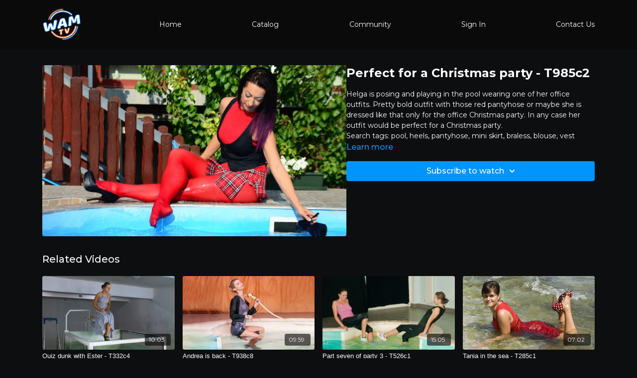

--- FILE ---
content_type: text/vnd.turbo-stream.html; charset=utf-8
request_url: https://wam.tv/programs/t985c2p1-7f01d2.turbo_stream?playlist_position=sidebar&preview=false
body_size: -47
content:
<!DOCTYPE html><html><head><meta name="csrf-param" content="authenticity_token" />
<meta name="csrf-token" content="y5JepfXqDhsQhGVng6TzOy22tEwOU41YMvFveyrw7ad4S1dcv_4iJ9sdmYguQM4Bpfh8nMQrxwwxkVc_NqIuAQ" /></head><body><turbo-stream action="update" target="program_show"><template>
  <turbo-frame id="program_player">
      <turbo-frame id="program_content" src="/programs/t985c2p1-7f01d2/program_content?playlist_position=sidebar&amp;preview=false">
</turbo-frame></turbo-frame></template></turbo-stream></body></html>

--- FILE ---
content_type: text/html; charset=utf-8
request_url: https://wam.tv/programs/t985c2p1-7f01d2/related
body_size: 10833
content:
<turbo-frame id="program_related" target="_top">

    <div class="container " data-area="program-related-videos">
      <div class="cbt-related mt-8  pb-16">
        <div class="cbt-related-title text-xl font-medium">Related Videos</div>
          <div class="mt-5 grid grid-cols-1 sm:grid-cols-2 md:grid-cols-3 lg:grid-cols-4 xl:grid-cols-4 gap-x-4 gap-y-6">
              <div data-area="related-video-item" class="">
                <swiper-slide
  data-card="video_2014259"
  data-custom="content-card"
  class="self-start hotwired"
    data-short-description="In this video, Eszter wears a satin evening dress, which goes see-thru when wet."
>

  <a class="card-image-container" data-turbo="true" data-turbo-prefetch="false" data-turbo-action="advance" data-turbo-frame="_top" onclick="window.CatalogAnalytics(&#39;clickContentItem&#39;, &#39;video&#39;, &#39;2014259&#39;, &#39;Related Videos&#39;); window.CatalogAnalytics(&#39;clickRelatedVideo&#39;, &#39;2014259&#39;, &#39;1&#39;, &#39;program_page&#39;)" href="/programs/t332c4au-11679e">
    <div class="image-container relative" data-test="catalog-card">
  <div class="relative image-content">
    <div aria-hidden="true" style="padding-bottom: 56%;"></div>
    <img loading="lazy" alt="Quiz dunk with Ester - T332c4" decoding="async"
         src="https://alpha.uscreencdn.com/images/programs/2014259/horizontal/Screenshot-2022-12-28-at-12.07.18.1672222295.jpg?auto=webp&width=350"
         srcset="https://alpha.uscreencdn.com/images/programs/2014259/horizontal/Screenshot-2022-12-28-at-12.07.18.1672222295.jpg?auto=webp&width=350 350w,
            https://alpha.uscreencdn.com/images/programs/2014259/horizontal/Screenshot-2022-12-28-at-12.07.18.1672222295.jpg?auto=webp&width=700 2x,
            https://alpha.uscreencdn.com/images/programs/2014259/horizontal/Screenshot-2022-12-28-at-12.07.18.1672222295.jpg?auto=webp&width=1050 3x"
         class="card-image b-image absolute object-cover h-full top-0 left-0" style="opacity: 1;">
  </div>
    <div class="badge flex justify-center items-center text-white content-card-badge z-0">
      <span class="badge-item">10:03</span>
      <svg xmlns="http://www.w3.org/2000/svg" width="13" height="9" viewBox="0 0 13 9" fill="none" class="badge-item content-watched-icon" data-test="content-watched-icon">
  <path fill-rule="evenodd" clip-rule="evenodd" d="M4.99995 7.15142L12.0757 0.0756836L12.9242 0.924212L4.99995 8.84848L0.575684 4.42421L1.42421 3.57568L4.99995 7.15142Z" fill="currentColor"></path>
</svg>

    </div>

</div>
<div class="content-watched-overlay"></div>

</a>  <a class="card-title" data-turbo="true" data-turbo-prefetch="false" data-turbo-action="advance" data-turbo-frame="_top" title="Quiz dunk with Ester - T332c4" aria-label="Quiz dunk with Ester - T332c4" onclick="window.CatalogAnalytics(&#39;clickContentItem&#39;, &#39;video&#39;, &#39;2014259&#39;, &#39;Related Videos&#39;); window.CatalogAnalytics(&#39;clickRelatedVideo&#39;, &#39;2014259&#39;, &#39;1&#39;, &#39;program_page&#39;)" href="/programs/t332c4au-11679e">
    <span class="line-clamp-2">
      Quiz dunk with Ester - T332c4
    </span>
</a></swiper-slide>


              </div>
              <div data-area="related-video-item" class="">
                <swiper-slide
  data-card="video_1403624"
  data-custom="content-card"
  class="self-start hotwired"
    data-short-description="Andrea is back in the pool with another casual outfit from her closet."
>

  <a class="card-image-container" data-turbo="true" data-turbo-prefetch="false" data-turbo-action="advance" data-turbo-frame="_top" onclick="window.CatalogAnalytics(&#39;clickContentItem&#39;, &#39;video&#39;, &#39;1403624&#39;, &#39;Related Videos&#39;); window.CatalogAnalytics(&#39;clickRelatedVideo&#39;, &#39;1403624&#39;, &#39;2&#39;, &#39;program_page&#39;)" href="/programs/t938c8p1-e9770a">
    <div class="image-container relative" data-test="catalog-card">
  <div class="relative image-content">
    <div aria-hidden="true" style="padding-bottom: 56%;"></div>
    <img loading="lazy" alt="Andrea is back - T938c8" decoding="async"
         src="https://alpha.uscreencdn.com/images/programs/1403624/horizontal/T938c8_099.1636176702.jpg?auto=webp&width=350"
         srcset="https://alpha.uscreencdn.com/images/programs/1403624/horizontal/T938c8_099.1636176702.jpg?auto=webp&width=350 350w,
            https://alpha.uscreencdn.com/images/programs/1403624/horizontal/T938c8_099.1636176702.jpg?auto=webp&width=700 2x,
            https://alpha.uscreencdn.com/images/programs/1403624/horizontal/T938c8_099.1636176702.jpg?auto=webp&width=1050 3x"
         class="card-image b-image absolute object-cover h-full top-0 left-0" style="opacity: 1;">
  </div>
    <div class="badge flex justify-center items-center text-white content-card-badge z-0">
      <span class="badge-item">09:59</span>
      <svg xmlns="http://www.w3.org/2000/svg" width="13" height="9" viewBox="0 0 13 9" fill="none" class="badge-item content-watched-icon" data-test="content-watched-icon">
  <path fill-rule="evenodd" clip-rule="evenodd" d="M4.99995 7.15142L12.0757 0.0756836L12.9242 0.924212L4.99995 8.84848L0.575684 4.42421L1.42421 3.57568L4.99995 7.15142Z" fill="currentColor"></path>
</svg>

    </div>

</div>
<div class="content-watched-overlay"></div>

</a>  <a class="card-title" data-turbo="true" data-turbo-prefetch="false" data-turbo-action="advance" data-turbo-frame="_top" title="Andrea is back - T938c8" aria-label="Andrea is back - T938c8" onclick="window.CatalogAnalytics(&#39;clickContentItem&#39;, &#39;video&#39;, &#39;1403624&#39;, &#39;Related Videos&#39;); window.CatalogAnalytics(&#39;clickRelatedVideo&#39;, &#39;1403624&#39;, &#39;2&#39;, &#39;program_page&#39;)" href="/programs/t938c8p1-e9770a">
    <span class="line-clamp-2">
      Andrea is back - T938c8
    </span>
</a></swiper-slide>


              </div>
              <div data-area="related-video-item" class="">
                <swiper-slide
  data-card="video_1213396"
  data-custom="content-card"
  class="self-start hotwired"
    data-short-description="This is part seven of party 3."
>

  <a class="card-image-container" data-turbo="true" data-turbo-prefetch="false" data-turbo-action="advance" data-turbo-frame="_top" onclick="window.CatalogAnalytics(&#39;clickContentItem&#39;, &#39;video&#39;, &#39;1213396&#39;, &#39;Related Videos&#39;); window.CatalogAnalytics(&#39;clickRelatedVideo&#39;, &#39;1213396&#39;, &#39;3&#39;, &#39;program_page&#39;)" href="/programs/t526c1k1mp4-b0d339">
    <div class="image-container relative" data-test="catalog-card">
  <div class="relative image-content">
    <div aria-hidden="true" style="padding-bottom: 56%;"></div>
    <img loading="lazy" alt="Part seven of party 3 - T526c1" decoding="async"
         src="https://alpha.uscreencdn.com/images/programs/1213396/horizontal/T526c1_009.1626197848.jpg?auto=webp&width=350"
         srcset="https://alpha.uscreencdn.com/images/programs/1213396/horizontal/T526c1_009.1626197848.jpg?auto=webp&width=350 350w,
            https://alpha.uscreencdn.com/images/programs/1213396/horizontal/T526c1_009.1626197848.jpg?auto=webp&width=700 2x,
            https://alpha.uscreencdn.com/images/programs/1213396/horizontal/T526c1_009.1626197848.jpg?auto=webp&width=1050 3x"
         class="card-image b-image absolute object-cover h-full top-0 left-0" style="opacity: 1;">
  </div>
    <div class="badge flex justify-center items-center text-white content-card-badge z-0">
      <span class="badge-item">15:05</span>
      <svg xmlns="http://www.w3.org/2000/svg" width="13" height="9" viewBox="0 0 13 9" fill="none" class="badge-item content-watched-icon" data-test="content-watched-icon">
  <path fill-rule="evenodd" clip-rule="evenodd" d="M4.99995 7.15142L12.0757 0.0756836L12.9242 0.924212L4.99995 8.84848L0.575684 4.42421L1.42421 3.57568L4.99995 7.15142Z" fill="currentColor"></path>
</svg>

    </div>

</div>
<div class="content-watched-overlay"></div>

</a>  <a class="card-title" data-turbo="true" data-turbo-prefetch="false" data-turbo-action="advance" data-turbo-frame="_top" title="Part seven of party 3 - T526c1" aria-label="Part seven of party 3 - T526c1" onclick="window.CatalogAnalytics(&#39;clickContentItem&#39;, &#39;video&#39;, &#39;1213396&#39;, &#39;Related Videos&#39;); window.CatalogAnalytics(&#39;clickRelatedVideo&#39;, &#39;1213396&#39;, &#39;3&#39;, &#39;program_page&#39;)" href="/programs/t526c1k1mp4-b0d339">
    <span class="line-clamp-2">
      Part seven of party 3 - T526c1
    </span>
</a></swiper-slide>


              </div>
              <div data-area="related-video-item" class="">
                <swiper-slide
  data-card="video_2814661"
  data-custom="content-card"
  class="self-start hotwired"
    data-short-description="Tania certainly had a lot of fun that day, wearing one of her long dresses matched with some classic heels."
>

  <a class="card-image-container" data-turbo="true" data-turbo-prefetch="false" data-turbo-action="advance" data-turbo-frame="_top" onclick="window.CatalogAnalytics(&#39;clickContentItem&#39;, &#39;video&#39;, &#39;2814661&#39;, &#39;Related Videos&#39;); window.CatalogAnalytics(&#39;clickRelatedVideo&#39;, &#39;2814661&#39;, &#39;4&#39;, &#39;program_page&#39;)" href="/programs/t285c1">
    <div class="image-container relative" data-test="catalog-card">
  <div class="relative image-content">
    <div aria-hidden="true" style="padding-bottom: 56%;"></div>
    <img loading="lazy" alt="Tania in the sea - T285c1" decoding="async"
         src="https://alpha.uscreencdn.com/images/programs/2814661/horizontal/9fd8d10a-b84c-4fa6-aacd-6ca87d929ba8.jpeg?auto=webp&width=350"
         srcset="https://alpha.uscreencdn.com/images/programs/2814661/horizontal/9fd8d10a-b84c-4fa6-aacd-6ca87d929ba8.jpeg?auto=webp&width=350 350w,
            https://alpha.uscreencdn.com/images/programs/2814661/horizontal/9fd8d10a-b84c-4fa6-aacd-6ca87d929ba8.jpeg?auto=webp&width=700 2x,
            https://alpha.uscreencdn.com/images/programs/2814661/horizontal/9fd8d10a-b84c-4fa6-aacd-6ca87d929ba8.jpeg?auto=webp&width=1050 3x"
         class="card-image b-image absolute object-cover h-full top-0 left-0" style="opacity: 1;">
  </div>
    <div class="badge flex justify-center items-center text-white content-card-badge z-0">
      <span class="badge-item">07:02</span>
      <svg xmlns="http://www.w3.org/2000/svg" width="13" height="9" viewBox="0 0 13 9" fill="none" class="badge-item content-watched-icon" data-test="content-watched-icon">
  <path fill-rule="evenodd" clip-rule="evenodd" d="M4.99995 7.15142L12.0757 0.0756836L12.9242 0.924212L4.99995 8.84848L0.575684 4.42421L1.42421 3.57568L4.99995 7.15142Z" fill="currentColor"></path>
</svg>

    </div>

</div>
<div class="content-watched-overlay"></div>

</a>  <a class="card-title" data-turbo="true" data-turbo-prefetch="false" data-turbo-action="advance" data-turbo-frame="_top" title="Tania in the sea - T285c1" aria-label="Tania in the sea - T285c1" onclick="window.CatalogAnalytics(&#39;clickContentItem&#39;, &#39;video&#39;, &#39;2814661&#39;, &#39;Related Videos&#39;); window.CatalogAnalytics(&#39;clickRelatedVideo&#39;, &#39;2814661&#39;, &#39;4&#39;, &#39;program_page&#39;)" href="/programs/t285c1">
    <span class="line-clamp-2">
      Tania in the sea - T285c1
    </span>
</a></swiper-slide>


              </div>
          </div>
        </div>
      </div>
    </div>
</turbo-frame>